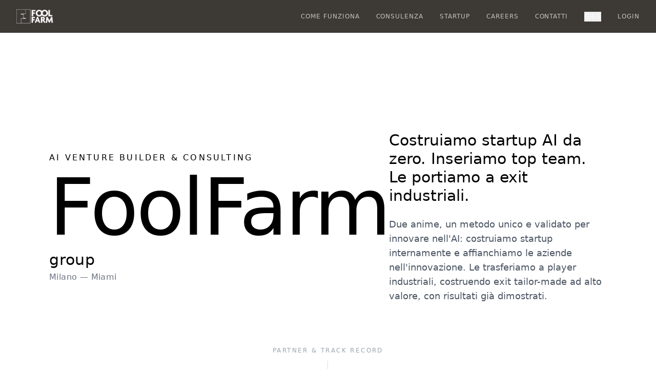

--- FILE ---
content_type: text/html; charset=UTF-8
request_url: https://www.foolfarm.com/
body_size: 11025
content:
<!doctype html>
<html lang="it">
  <head>
    <meta charset="UTF-8" />
    <meta http-equiv="X-UA-Compatible" content="IE=edge">
    
    <!-- Favicons & App Icons -->
    <link rel="icon" type="image/png" sizes="32x32" href="/favicon-32.png">
    <link rel="icon" type="image/png" sizes="16x16" href="/favicon-16.png">
    <link rel="apple-touch-icon" sizes="180x180" href="/apple-touch-icon.png">
    <link rel="manifest" href="/manifest.json">
    <meta name="theme-color" content="#3d3935">
    <meta name="msapplication-TileColor" content="#3d3935">
    
    <!-- iOS specific meta tags -->
    <meta name="apple-mobile-web-app-capable" content="yes">
    <meta name="apple-mobile-web-app-status-bar-style" content="black-translucent">
    <meta name="apple-mobile-web-app-title" content="FoolFarm">
    
    <!-- Fonts -->
    <link rel="preconnect" href="https://fonts.googleapis.com">
    <link rel="preconnect" href="https://fonts.gstatic.com" crossorigin>
    <link href="https://fonts.googleapis.com/css2?family=Inter:wght@100;200;300;400;500;600;700;800;900&display=swap" rel="stylesheet">
    
    <!-- Viewport and format detection -->
    <meta name="viewport" content="width=device-width, initial-scale=1.0, viewport-fit=cover" />
    <meta name="format-detection" content="telephone=no">
    
    <!-- Primary SEO -->
    <title>FoolFarm | AI Venture Capital - Investiamo in Startup AI dal 2020</title>
    <meta name="title" content="FoolFarm - AI Venture Capital | Investiamo in Startup AI-Native" />
    <meta name="description" content="La piattaforma di Venture Capital AI-native che investe e accelera startup ed imprese, riducendo i tempi di lancio e successo da anni a mesi. €8,15M+ investiti." />
    
    <!-- Canonical URL for SEO -->
    <link rel="canonical" href="https://foolfarm.com" />
    
    <!-- Additional meta tags for SEO -->
    <meta name="keywords" content="FoolFarm, AI, AI Venture Capital, Venture Capital AI-native, investimenti AI startup, Venture Capital Factory, Intelligenza Artificiale, startup studio Italia, venture building Milano, corporate venture building, agentic AI, formazione AI, acceleratore startup, investimenti startup, innovation studio, AI platform, tech incubator Milano, startup deeptech, founders Italia, exit startup, ROI venture capital" />
    <meta name="author" content="FoolFarm AI Innovation Studios" />
    <meta name="publisher" content="FoolFarm S.r.l." />
    <meta name="copyright" content="FoolFarm S.r.l. 2025" />
    <meta name="distribution" content="global" />
    <meta name="rating" content="general" />
    <meta name="revisit-after" content="7 days" />
    <meta name="expires" content="never" />
    <meta name="document-type" content="Public" />
    <meta name="document-rating" content="Safe for Kids" />
    <meta name="document-distribution" content="Global" />
    <meta name="cache-control" content="Public" />
    <meta name="language" content="Italian" />
    <meta name="robots" content="index, follow, max-image-preview:large, max-snippet:-1, max-video-preview:-1" />
    <meta name="googlebot" content="index, follow" />
    
    <!-- Enhanced Open Graph for Social Media -->
    <meta property="og:title" content="FoolFarm - AI Venture Capital | Investiamo in Startup AI-Native" />
    <meta property="og:description" content="La piattaforma di Venture Capital AI-native che investe e accelera startup ed imprese, riducendo i tempi di lancio e successo da anni a mesi. €8,15M+ investiti." />
    <meta property="og:type" content="website" />
    <meta property="og:url" content="https://foolfarm.com" />
    <meta property="og:site_name" content="FoolFarm AI Innovation Studios" />
    <meta property="og:locale" content="it_IT" />
    <meta property="og:locale:alternate" content="en_US" />
    <meta property="og:image" content="https://foolfarm.com/og-image.jpg" />
    <meta property="og:image:type" content="image/png" />
    <meta property="og:image:width" content="1200" />
    <meta property="og:image:height" content="630" />
    <meta property="og:image:alt" content="FoolFarm - Il primo Startup Studio per Intelligenza Artificiale in Italia" />
    
    <!-- Twitter Cards -->
    <meta name="twitter:card" content="summary_large_image" />
    <meta name="twitter:title" content="FoolFarm - AI Venture Capital | Investiamo in Startup AI-Native" />
    <meta name="twitter:description" content="La piattaforma di Venture Capital AI-native che investe e accelera startup ed imprese, riducendo i tempi di lancio e successo da anni a mesi. €8,15M+ investiti." />
    <meta name="twitter:image" content="https://foolfarm.com/og-image.jpg" />
    <meta name="twitter:site" content="@foolfarm" />
    
    <!-- Business Information -->
    <script type="application/ld+json">
    {
      "@context": "https://schema.org",
      "@type": "Organization",
      "name": "FoolFarm AI Innovation Studios",
      "alternateName": "FoolFarm",
      "url": "https://foolfarm.com",
      "logo": "https://foolfarm.com/logo.png",
      "description": "AI Venture Capital che investe e accelera startup AI-native. Piattaforma di Venture Capital AI-native con €8,15M+ investiti, riducendo i tempi di lancio da anni a mesi.",
      "address": {
        "@type": "PostalAddress",
        "addressLocality": "Milano",
        "addressRegion": "MI",
        "addressCountry": "IT"
      },
      "sameAs": [
        "https://www.linkedin.com/company/foolfarm",
        "https://twitter.com/foolfarm",
        "https://www.instagram.com/foolfarm"
      ],
      "foundingDate": "2020",
      "founders": [
        {
          "@type": "Person", 
          "name": "Andrea Greco"
        }
      ],
      "areaServed": {
        "@type": "GeoCircle",
        "geoMidpoint": {
          "@type": "GeoCoordinates",
          "latitude": 45.4654,
          "longitude": 9.1859
        }
      },
      "knowsAbout": [
        "Artificial Intelligence",
        "Machine Learning",
        "Agentic AI",
        "Startup Studio",
        "Venture Building",
        "Corporate Innovation",
        "Deep Tech",
        "AI Training",
        "Startup Acceleration"
      ]
    }
    </script>
    
    <!-- Business Category -->
    <script type="application/ld+json">
    {
      "@context": "https://schema.org",
      "@type": "InvestmentService",
      "name": "FoolFarm AI Innovation Studios",
      "image": "https://foolfarm.com/og-image.jpg",
      "@id": "https://foolfarm.com",
      "url": "https://foolfarm.com",
      "telephone": "+39-02-1234567",
      "address": {
        "@type": "PostalAddress",
        "addressLocality": "Milano",
        "addressRegion": "MI",
        "postalCode": "20121",
        "addressCountry": "IT"
      },
      "geo": {
        "@type": "GeoCoordinates",
        "latitude": 45.4654,
        "longitude": 9.1859
      },
      "openingHoursSpecification": {
        "@type": "OpeningHoursSpecification",
        "dayOfWeek": [
          "Monday",
          "Tuesday",
          "Wednesday",
          "Thursday",
          "Friday"
        ],
        "opens": "09:00",
        "closes": "18:00"
      },
      "priceRange": "€€€",
      "serviceType": ["AI Venture Capital", "Investment Services", "Startup Acceleration", "AI Investment Platform"],
      "areaServed": {
        "@type": "Country",
        "name": "Italy"
      }
    }
    </script>

    <!-- FAQ Schema for SEO -->
    <script type="application/ld+json">
    {
      "@context": "https://schema.org",
      "@type": "FAQPage",
      "mainEntity": [
        {
          "@type": "Question",
          "name": "Cos'è FoolFarm?",
          "acceptedAnswer": {
            "@type": "Answer",
            "text": "FoolFarm è un AI Venture Capital che investe e accelera startup AI-native. Siamo la piattaforma di Venture Capital AI-native che riduce i tempi di lancio e successo da anni a mesi, con oltre €8,15M investiti."
          }
        },
        {
          "@type": "Question",
          "name": "Quali servizi offre FoolFarm?",
          "acceptedAnswer": {
            "@type": "Answer",
            "text": "FoolFarm offre investimenti in startup AI-native, accelerazione attraverso la nostra piattaforma AI proprietaria, supporto al go-to-market, e accesso a una rete di investitori e partner strategici per scalare rapidamente."
          }
        },
        {
          "@type": "Question",
          "name": "Come funziona il modello di investimento FoolFarm?",
          "acceptedAnswer": {
            "@type": "Answer",
            "text": "FoolFarm investe come AI Venture Capital in startup AI-native early-stage, offrendo capitale, tecnologia e competenze. Con €8,15M+ investiti, riduciamo i tempi di successo da anni a mesi grazie alla nostra piattaforma AI proprietaria."
          }
        }
      ]
    }
    </script>

    <!-- BreadcrumbList for better navigation in search results -->
    <script type="application/ld+json">
    {
      "@context": "https://schema.org",
      "@type": "BreadcrumbList",
      "itemListElement": [
        {
          "@type": "ListItem",
          "position": 1,
          "name": "Home",
          "item": "https://foolfarm.com"
        },
        {
          "@type": "ListItem",
          "position": 2,
          "name": "FoolStart",
          "item": "https://foolfarm.com/foolstart"
        },
        {
          "@type": "ListItem",
          "position": 3,
          "name": "FoolDeck",
          "item": "https://foolfarm.com/fooldeck"
        },
        {
          "@type": "ListItem",
          "position": 4,
          "name": "MVP Builder",
          "item": "https://foolfarm.com/mvpbuilder"
        }
      ]
    }
    </script>

    <!-- WebSite Search Box -->
    <script type="application/ld+json">
    {
      "@context": "https://schema.org",
      "@type": "WebSite",
      "url": "https://foolfarm.com",
      "name": "FoolFarm AI Innovation Studios",
      "description": "AI Venture Capital - La piattaforma di investimento AI-native per startup innovative",
      "potentialAction": {
        "@type": "SearchAction",
        "target": "https://foolfarm.com/search?q={search_term_string}",
        "query-input": "required name=search_term_string"
      }
    }
    </script>

    <!-- Hreflang tags for language/region targeting -->
    <link rel="alternate" hreflang="it-IT" href="https://foolfarm.com" />
    <link rel="alternate" hreflang="en-US" href="https://foolfarm.com/en" />
    <link rel="alternate" hreflang="x-default" href="https://foolfarm.com" />
    <script type="module" crossorigin src="/assets/index-6IlXgR2K.js"></script>
    <link rel="stylesheet" crossorigin href="/assets/index-kZSUuiri.css">
  </head>
  <body>
    <div id="root"></div>
    
    <!-- LinkedIn Insight Tag -->
    <script type="text/javascript">
    _linkedin_partner_id = "8975985";
    window._linkedin_data_partner_ids = window._linkedin_data_partner_ids || [];
    window._linkedin_data_partner_ids.push(_linkedin_partner_id);
    </script>
    <script type="text/javascript">
    (function(l) {
    if (!l){window.lintrk = function(a,b){window.lintrk.q.push([a,b])};
    window.lintrk.q=[]}
    var s = document.getElementsByTagName("script")[0];
    var b = document.createElement("script");
    b.type = "text/javascript";b.async = true;
    b.src = "https://snap.licdn.com/li.lms-analytics/insight.min.js";
    s.parentNode.insertBefore(b, s);})(window.lintrk);
    </script>
    <noscript>
    <img height="1" width="1" style="display:none;" alt="" src="https://px.ads.linkedin.com/collect/?pid=8975985&fmt=gif" />
    </noscript>
  </body>
</html>